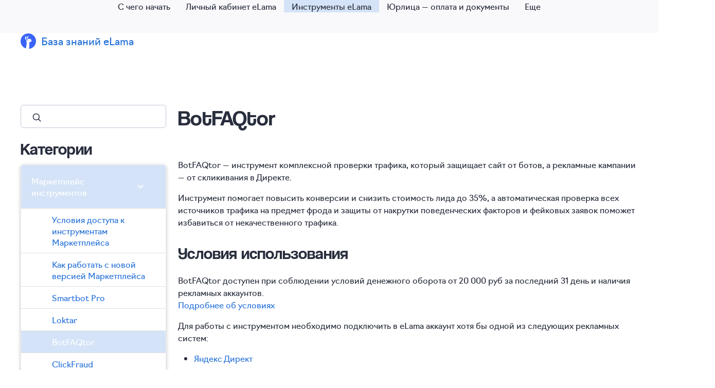

--- FILE ---
content_type: text/html; charset=UTF-8
request_url: https://elama_ru.usedocs.com/article/51518
body_size: 93768
content:
<!DOCTYPE html>
<html lang="en">
<head>
    <meta charset="utf-8">
                    <meta http-equiv="Content-type" content="text/html; charset=UTF-8">
    <meta http-equiv="X-UA-Compatible" content="IE=edge">
    <title>BotFAQtor</title>
    <link rel="icon" href="https://elama_ru.usedocs.com/images/usedesk_logo_round.png" type="image/ico">
    <!-- Import Google Icon Font -->
    <link href="https://elama_ru.usedocs.com/css/material_icons.css" rel="stylesheet">
    <!-- Import materialize.css -->
    <link href="https://elama_ru.usedocs.com/css/materialize.min.css" rel="stylesheet" media="screen,projection"/>
    <!-- Import style.css -->
    <link href="https://elama_ru.usedocs.com/css/styles.css" rel="stylesheet" media="screen,projection"/>
    <!-- Let browser know website is optimized for mobile -->
    <meta name="viewport" content="width=device-width, initial-scale=1.0"/>
    <meta name="_csrf_token" content="SSydysxSg5lQVBkeJn6R2mlVzJcWl1Qpd81o1Kt4"/>
    <meta name="description" content=""/>
    <meta name="robots" content="noodp"/>
    <meta name="keywords" content=""/>
    <link rel="canonical" href=""/>

            <link rel="icon" href="https://elama.ru/favicon.ico" type="image/ico">
<!-- verification -->
<meta name="yandex-verification" content="2b4636e955dbac42" />
<meta name="google-site-verification" content="lcroMcrpO-Snkytm3GoDWEuFCvHmJp25tRTkGjf_x1E" />

<style>
    #nav-mobile,h1,h2,h3,h4,h5,li,p{color:var(--color-black20)}h1,h4{line-height:50px;margin-top:80px;margin-bottom:30px}h1,h2,h3,h4,h5,li,p{font-style:normal}h5,li,p{line-height:24px}.article-content>h1{margin-top:0}@font-face{font-family:coolvetica;src:local("Coolvetica 400"),url("https://elama.ru/info/build/assets/fonts/coolvetica/coolvetica_400.woff2") format("woff2"),url("https://elama.ru/info/build/assets/fonts/coolvetica/coolvetica_400.woff") format("woff");font-display:swap;font-weight:400;font-style:normal}@font-face{font-family:Navigo;font-weight:400;font-style:normal;src:local("Navigo-Regular"),url("https://elama.ru/info/build/assets/fonts/navigo/Navigo.woff2") format("woff2"),url("https://elama.ru/info/build/assets/fonts/navigo/Navigo.woff") format("woff");font-display:swap}:root{--font-primary:"coolvetica",Arial,Helvetica,sans-serif;--font-headers:"Navigo",Arial,Helvetica,sans-serif;--color-black20:#292E3D;--color-black60:#858fad;--color-grey:#f9f9fb}body{height:100vh;flex-direction:column}img{border:1px solid #e0e3eb;border-radius:10px;margin-top:20px;margin-bottom:40px}p img{margin-bottom:24px;}p img:last-child{margin-bottom:8px;}strong{font-weight:900}h1,h2,h3,li,p{font-weight:400}.container{max-width:540px;margin-right:auto!important;margin-left:auto!important;padding:0}.row{position:relative}h1,h2,h3,h4,p{letter-spacing:0;word-break:normal}h2,h3,table{margin-bottom:20px}h1,h2,h3,h4,h5{font-family:var(--font-primary)}body,li,nav .brand-logo,p{font-family:var(--font-headers)}h1{font-size:42px !important;}h2{font-size:32px !important;line-height:42px !important;}h3{margin-top:25px;font-size:24px!important;line-height:30px}h4{font-size:20px!important;margin-top:25px;margin-bottom:20px;line-height:28px;}h5,h6{font-size:16px!important;}#nav-mobile li a,li,p{font-size:16px}#nav-mobile .dropdown-content{width:300px!important}TD,TH{padding:5px 10px;border:1px solid #e0e3eb;vertical-align:top}#nav-mobile,.card,.footer-items,.main-form,body{display:flex}.card-action,.card-title,.footer-items,h1,h2,h3,h4,p{text-align:left}nav{background-color:var(--color-grey)!important;box-shadow:none}nav.side-search{background-color:#fff!important}#nav-mobile{float:none!important;justify-content:center}#nav-mobile li.active a{background-color:#d4e3f7!important}nav .brand-logo{z-index:1;top:65px;color:#2671d8!important;font-size:24px;line-height:29px;margin-left:40px}nav .brand-logo::before{content:url("data:image/svg+xml,%3Csvg width='30' height='30' viewBox='0 0 30 30' fill='none' xmlns='http://www.w3.org/2000/svg'%3E%3Cpath d='M14.1024 14.2105C13.6741 14.2105 13.3259 13.8615 13.3259 13.432C13.3259 13.0025 13.6741 12.6534 14.1024 12.6534C14.5308 12.6534 14.879 13.0025 14.879 13.432C14.879 13.8615 14.5308 14.2105 14.1024 14.2105ZM30 15.0395C30 22.8211 24.1047 29.2228 16.549 30C16.5109 29.9877 16.2715 29.8882 16.3803 29.336C16.3803 29.336 16.9909 25.6736 16.9855 23.5929C16.9801 21.5121 16.8672 19.2978 16.772 18.646C16.7543 18.5274 16.7325 18.417 16.7121 18.312C16.6183 17.8416 16.5544 17.5225 17.1133 17.4052C17.796 17.2634 19.6999 16.6417 20.4887 15.6981C21.2788 14.7546 21.4923 13.4292 21.0517 12.6766C20.83 12.2989 20.3568 12.2566 19.9393 12.2198C19.5258 12.183 19.1668 12.1516 19.16 11.8039C19.1478 11.2231 19.7747 11.3812 20.0848 11.459C20.1473 11.4753 20.1976 11.4876 20.2262 11.4903C20.3731 11.5026 20.2969 11.0199 19.5721 10.7636C18.8472 10.5072 16.4782 10.499 14.2371 10.9504C11.9959 11.4003 11.592 12.7434 11.369 13.5424C11.1759 14.2323 11.4016 15.3518 11.5118 15.8972C11.5295 15.9831 11.5431 16.0554 11.5526 16.1085C11.6831 16.8462 12.053 19.9386 10.9148 25.7581C10.8862 25.9067 10.8577 26.0472 10.8318 26.1822C10.4048 28.3665 10.311 28.8547 10.0662 29.1151C9.96691 29.1764 9.79828 29.1478 9.79828 29.1478C9.79828 29.1478 9.80916 29.1533 9.82956 29.1614C4.09202 27.0494 0 21.523 0 15.0395C0 6.73302 6.71532 0 15 0C23.2847 0 30 6.73302 30 15.0395ZM11.1895 9.35233C11.1732 9.27461 11.1568 9.19825 11.1419 9.1219C11.0766 8.80556 11.0576 8.37878 11.0358 7.93155C10.9841 6.80665 10.9257 5.54813 10.1315 5.57268C9.02312 5.60813 8.68178 8.3447 9.00816 10.0341C9.00816 10.0341 9.25975 12.4652 10.7149 11.9021C11.6478 11.5394 11.4098 10.405 11.1895 9.35233ZM14.4968 5.13226C13.5449 4.81865 12.6772 7.27025 12.5916 7.997C12.5875 8.03245 12.5834 8.0679 12.578 8.10608C12.4869 8.85192 12.3359 10.0914 13.4864 10.1214C14.4574 10.1459 14.5376 9.28279 14.6056 8.55195C14.6219 8.37333 14.6383 8.20289 14.6655 8.05427C14.6886 7.93292 14.7239 7.78157 14.7647 7.61385C14.9742 6.73984 15.2951 5.39405 14.4968 5.13226Z' fill='%233A64F8'/%3E%3C/svg%3E");width:30px;height:30px;position:absolute;left:-40px}nav .dropdown-content{background-color:var(--color-grey)!important}form.main-form{align-items:center!important}#search,.main-form>input{border:1px solid #edeff3!important;height:45px!important;padding-left:40px!important;border-radius:5px!important;width:380px!important;text-indent:10px!important;background-image:url("data:image/svg+xml,%3Csvg width='20' height='20' viewBox='0 0 20 20' fill='none' xmlns='http://www.w3.org/2000/svg'%3E%3Cpath d='M14.0625 14.0625L17.8125 17.8125' stroke='%23292E3D' stroke-width='1.5' stroke-linecap='round' stroke-linejoin='round'/%3E%3Cpath d='M9.375 15.3125C12.6542 15.3125 15.3125 12.6542 15.3125 9.375C15.3125 6.09581 12.6542 3.4375 9.375 3.4375C6.09581 3.4375 3.4375 6.09581 3.4375 9.375C3.4375 12.6542 6.09581 15.3125 9.375 15.3125Z' stroke='%23292E3D' stroke-width='1.5' stroke-linecap='round' stroke-linejoin='round'/%3E%3C/svg%3E%0A")!important;background-repeat:no-repeat!important;background-position:20px 13px!important;transition:border-color .2s linear,box-shadow .2s linear,background-color .2s linear!important}ul#nav-mobile li{white-space:nowrap}.main-form{justify-content:flex-end;margin:0;width:100%}.main-form>input{border:1px solid #c2c7d6!important;height:48px!important;border-radius:5px}#search:focus,.main-form input:focus{border:1px solid #05f;border-bottom:1px solid #05f!important;background-image:none;box-shadow:none!important}.main-form button[type=submit]{width:80px!important;height:50px!important;text-transform:none;background-color:#3a64f8!important;border-radius:5px;box-shadow:none!important;margin-left:10px!important;padding:0;min-width:100px}.nav-wrapper .material-icons{display:none!important}.row.flex{gap:15px;margin:0}.row.flex .col{margin:0;padding:0;width:410px;height:190px}.card{padding:30px!important;flex-direction:column;justify-content:space-between;margin:0!important;border-radius:10px;box-shadow:0 4px 4px 0 rgb(34 76 182 / 15%)}.card-action,.card-content{padding:0!important}.card-title{font-size:20px!important;line-height:32px;margin-bottom:8px;min-height:auto!important}.card-action a,.card-content>div>p,.footer-copyright{font-size:14px;line-height:20px}.card-content>div>p{text-align:left;font-weight:400;color:var(--color-black60)!important}.card-action{position:initial!important;border-top:none!important}.card-action a{color:#2671d9;text-transform:none!important}.collection.with-header{margin-top:80px;border-radius:5px;border:1px solid #edeff3}.collection-header{border-bottom:none!important;font-weight:500}.collection .collection-item{flex-direction:row;padding:20px;gap:10px;color:#858fad;padding-left:20px!important}.collection .collection-item.active{background-color:#d4e3f7;color:#292e3d!important}.popular-articles,.sticky-sidebar>.side-search{margin:0!important}.popular-articles li{font-size:16px;line-height:24px;color:#2671d9}footer{margin-top:auto}.footer-wrapper{display:flex;margin-top:150px;justify-content:space-between;padding-bottom:70px}.footer-logo svg{width:50px;height:50px}.footer-items{gap:50px}.footer-phone{color:#1d1d39}.footer-phone:active,.footer-phone:hover{color:#38c4ff}.footer-copyright,.footer-location{color:#828282}.article-content,.sticky-sidebar,nav.side-search{margin-top:120px!important}.sticky-sidebar>.collection-header{margin-top:20px!important}.sticky-sidebar>.collection.with-header{margin-top:10px!important}.sticky-sidebar input#search,nav.side-search input#search{width:100%!important;border:1px solid #c2c7d6!important}.input-field input#search{margin-bottom:0;width:100%}nav.side-search .input-field{max-width:382px}nav.side-search button[type=reset] .material-icons{display:unset!important}@media (max-width:320px){.container>form.main-form{display:block;width:100%!important}#search,.main-form>input{width:100%!important}.main-form button[type=submit]{display:none!important}.article-content,.sticky-sidebar,nav.side-search{margin-top:30px!important}.sticky-sidebar>.collection-header{margin-top:40px!important}}@media (max-width:1279px){.row.flex{gap:11px}.row.flex .col{width:299px;height:211px}}@media (max-width:999px){.row.flex{gap:16px}.row.flex .col{width:356px}section>.container>h2{font-size:36px;line-height:42px}nav .brand-logo{top:15px;left:130px}.main-form{position:absolute;top:10px;right:15px}.main-form>input{background-color:#fff;width:235px}.footer-wrapper{flex-direction:column}}@media (max-width:767px){nav .brand-logo{top:10px;margin-left:35px}section>.container>h4{font-size:24px;line-height:30px}.main-form{position:static;margin-top:30px}#search{width:100%}.footer-wrapper{flex-direction:column;margin-top:80px;align-items:center}.footer-items{flex-direction:column;text-align:center}.footer-copyright{margin-top:35px}.article-content,.sticky-sidebar,nav.side-search{margin-top:80px!important}}@media (min-width:768px){.container{padding-right:20px;padding-left:20px;width:100%;max-width:100%}}@media (max-width:768px){#search,.main-form>input{width:unset!important}}@media (min-width:1200px){.container{padding-right:40px;padding-left:40px}}@media (min-width:1000px){.container{width:100%;max-width:1000px}}@media (min-width:1280px){.container{padding-right:40px;padding-left:40px;width:100%;max-width:1340px}}
</style>
<!-- Google Tag Manager -->
<script>(function(w,d,s,l,i){w[l]=w[l]||[];w[l].push({'gtm.start':
        new Date().getTime(),event:'gtm.js'});var f=d.getElementsByTagName(s)[0],
    j=d.createElement(s),dl=l!='dataLayer'?'&l='+l:'';j.async=true;j.src=
    'https://www.googletagmanager.com/gtm.js?id='+i+dl;f.parentNode.insertBefore(j,f);
})(window,document,'script','dataLayer','GTM-WGXZ7M');</script>
<!-- End Google Tag Manager -->

        <style>
            a {
                                     color: #2671d9;
                                
            }

            .collection-item {
                                     color: #2671d9  !important;
            
            }

            nav a {
                                     color: #292e3d  !important;
            
            }

                            nav .dropdown-content {
                background-color: #f9f9fb;
            }

            nav .dropdown-content li:hover, nav .dropdown-content li.active {
                background-color: rgba(0, 0, 0, 0.1);
            }

                        a[name] {
                color: inherit;
            }

                            a[href^='#'] {
                color: #2671d9;
            }
                    </style>
                    <link href="https://elama_ru.usedocs.com/css/redesign.css" rel="stylesheet" media="screen,projection"/>
                    </head>
<body style="">

    <nav style="background-color: #f9f9fb">
        <div class="nav-wrapper">
            <div class="container" id='menu-container'>
                <a href="/" class="brand-logo">
                                            База знаний eLama
                                    </a>

                <ul id="nav-mobile" class="right hide-on-med-and-down">
                    
                                            <li class="menu-element menu-4684 "
                            data-id="4684">
                            <a href="/collection/4684">С чего начать</a>
                        </li>
                                            <li class="menu-element menu-4711 "
                            data-id="4711">
                            <a href="/collection/4711">Личный кабинет eLama</a>
                        </li>
                                            <li class="menu-element menu-4715 active"
                            data-id="4715">
                            <a href="/collection/4715">Инструменты eLama</a>
                        </li>
                                            <li class="menu-element menu-4712 "
                            data-id="4712">
                            <a href="/collection/4712">Юрлица — оплата и документы</a>
                        </li>
                                            <li class="menu-element menu-4833 "
                            data-id="4833">
                            <a href="/collection/4833">Физлица — оплата и документы</a>
                        </li>
                                            <li class="menu-element menu-4713 "
                            data-id="4713">
                            <a href="/collection/4713">Партнерская программа</a>
                        </li>
                                            <li class="menu-element menu-7972 "
                            data-id="7972">
                            <a href="/collection/7972">Программа лояльности для самостоятельных клиентов</a>
                        </li>
                                            <li class="menu-element menu-4714 "
                            data-id="4714">
                            <a href="/collection/4714">Рекламные системы</a>
                        </li>
                                            <li class="menu-element menu-5730 "
                            data-id="5730">
                            <a href="/collection/5730">Биржа рекламных услуг</a>
                        </li>
                                            <li class="menu-element menu-8049 "
                            data-id="8049">
                            <a href="/collection/8049">Реферальная программа</a>
                        </li>
                                            <li class="menu-element menu-8114 "
                            data-id="8114">
                            <a href="/collection/8114">Услуга по сопровождению партнерского кабинета</a>
                        </li>
                    
                    <li><a class="dropdown-button" href="#!" data-activates="menu-dropdown">Еще<i
                                class="material-icons right">arrow_drop_down</i></a>
                        <ul id="menu-dropdown" class="dropdown-content" style="min-width: 200px;">
                                                                                        <li class="menu-4684 "
                                    data-id="4684">
                                    <a href="/collection/4684">С чего начать</a>
                                </li>
                                                            <li class="menu-4711 "
                                    data-id="4711">
                                    <a href="/collection/4711">Личный кабинет eLama</a>
                                </li>
                                                            <li class="menu-4715 active"
                                    data-id="4715">
                                    <a href="/collection/4715">Инструменты eLama</a>
                                </li>
                                                            <li class="menu-4712 "
                                    data-id="4712">
                                    <a href="/collection/4712">Юрлица — оплата и документы</a>
                                </li>
                                                            <li class="menu-4833 "
                                    data-id="4833">
                                    <a href="/collection/4833">Физлица — оплата и документы</a>
                                </li>
                                                            <li class="menu-4713 "
                                    data-id="4713">
                                    <a href="/collection/4713">Партнерская программа</a>
                                </li>
                                                            <li class="menu-7972 "
                                    data-id="7972">
                                    <a href="/collection/7972">Программа лояльности для самостоятельных клиентов</a>
                                </li>
                                                            <li class="menu-4714 "
                                    data-id="4714">
                                    <a href="/collection/4714">Рекламные системы</a>
                                </li>
                                                            <li class="menu-5730 "
                                    data-id="5730">
                                    <a href="/collection/5730">Биржа рекламных услуг</a>
                                </li>
                                                            <li class="menu-8049 "
                                    data-id="8049">
                                    <a href="/collection/8049">Реферальная программа</a>
                                </li>
                                                            <li class="menu-8114 "
                                    data-id="8114">
                                    <a href="/collection/8114">Услуга по сопровождению партнерского кабинета</a>
                                </li>
                                                    </ul>
                    </li>
                </ul>
            </div>
        </div>
    </nav>

        <section>
        <div class="container">
            <div class="row">
                <div class="col s12 m3 l3 sticky-sidebar ">
    <nav
        class="side-search"
        style="background-color: #f9f9fb">
        <div class="nav-wrapper">
            <form method="GET" action="/search">
                <div class="input-field">
                    <input name="query" id="search" type="search" required>
                    <label for="search"><i class="material-icons">search</i></label>
                    <button type="reset"><i class="material-icons">close</i></button>
                </div>
            </form>
        </div>
    </nav>

            <h2 class="collection-header">Категории</h2>
        <ul class="collapsible collection with-header">
                            <li>
                    <div
                        class="collapsible-header collection-item active ">
                        <span>Маркетплейс инструментов</span>
                        <i class="material-icons">chevron_right</i>
                    </div>
                    <ul
                        class="collapsible-body"
                        style="display: block; ">
                                                                                                                                                                                                                                                                                                                                                                                                                                                                        <li class="collection-item  ">
                                        <a href="/article/60541">Условия доступа к инструментам Маркетплейса</a>
                                    </li>
                                                                                                                                                                                    <li class="collection-item  ">
                                        <a href="/article/80999">Как работать с новой версией Маркетплейса</a>
                                    </li>
                                                                                                                                                                                    <li class="collection-item  ">
                                        <a href="/article/51513">Smartbot Pro</a>
                                    </li>
                                                                                                                                                                                    <li class="collection-item  ">
                                        <a href="/article/51517">Loktar</a>
                                    </li>
                                                                                                                                                                                    <li class="collection-item active ">
                                        <a href="/article/51518">BotFAQtor</a>
                                    </li>
                                                                                                                                                                                    <li class="collection-item  ">
                                        <a href="/article/51531">​ClickFraud</a>
                                    </li>
                                                                                                                                                                                    <li class="collection-item  ">
                                        <a href="/article/53912">SUPA</a>
                                    </li>
                                                                                                                                                                                    <li class="collection-item  ">
                                        <a href="/article/55853">DyCont</a>
                                    </li>
                                                                                                                                                                                    <li class="collection-item  ">
                                        <a href="/article/54418">ROMI center</a>
                                    </li>
                                                                                                                                                                                    <li class="collection-item  ">
                                        <a href="/article/55251">BorisBot</a>
                                    </li>
                                                                                                                                                                                    <li class="collection-item  ">
                                        <a href="/article/55743">SpyWords</a>
                                    </li>
                                                                                                                                                                                    <li class="collection-item  ">
                                        <a href="/article/56123">Matomba</a>
                                    </li>
                                                                                                                                                                                    <li class="collection-item  ">
                                        <a href="/article/56186">SMMplanner</a>
                                    </li>
                                                                                                                                                                                    <li class="collection-item  ">
                                        <a href="/article/56553">Envybox</a>
                                    </li>
                                                                                                                                                                                    <li class="collection-item  ">
                                        <a href="/article/57080">AmberData DMP</a>
                                    </li>
                                                                                                                                                                                    <li class="collection-item  ">
                                        <a href="/article/57722">Андата</a>
                                    </li>
                                                                                                                                                                                                                                                                                                    <li class="collection-item  ">
                                        <a href="/article/58542">JagaJam</a>
                                    </li>
                                                                                                                                                                                    <li class="collection-item  ">
                                        <a href="/article/60577">JetStat</a>
                                    </li>
                                                                                                                                                                                    <li class="collection-item  ">
                                        <a href="/article/59682">CopyMonkey</a>
                                    </li>
                                                                                                                                                                                    <li class="collection-item  ">
                                        <a href="/article/60934">TextMark</a>
                                    </li>
                                                                                                                                                                                    <li class="collection-item  ">
                                        <a href="/article/60925">Craftum</a>
                                    </li>
                                                                                                                                                                                    <li class="collection-item  ">
                                        <a href="/article/60905">​Daily Grow</a>
                                    </li>
                                                                                                                                                                                    <li class="collection-item  ">
                                        <a href="/article/61749">SmartWidgets</a>
                                    </li>
                                                                                                                                                                                    <li class="collection-item  ">
                                        <a href="/article/63776">Calltracking.ru</a>
                                    </li>
                                                                                                                                                                                    <li class="collection-item  ">
                                        <a href="/article/64343">LiveTex </a>
                                    </li>
                                                                                                                                                                                                                                                                                                    <li class="collection-item  ">
                                        <a href="/article/66250">Keys.so</a>
                                    </li>
                                                                                                                                                                                    <li class="collection-item  ">
                                        <a href="/article/66268">First Data</a>
                                    </li>
                                                                                                                                                                                    <li class="collection-item  ">
                                        <a href="/article/66619">Telemetr</a>
                                    </li>
                                                                                                                                                                                    <li class="collection-item  ">
                                        <a href="/article/66933">Ananas.Click</a>
                                    </li>
                                                                                                                                                                                    <li class="collection-item  ">
                                        <a href="/article/67298">Bannero</a>
                                    </li>
                                                                                                                                                                                    <li class="collection-item  ">
                                        <a href="/article/67462">Гудок</a>
                                    </li>
                                                                                                                                                                                    <li class="collection-item  ">
                                        <a href="/article/67739">Voicia</a>
                                    </li>
                                                                                                                                                                                    <li class="collection-item  ">
                                        <a href="/article/68216">KillBot </a>
                                    </li>
                                                                                                                                                                                    <li class="collection-item  ">
                                        <a href="/article/68239">Sendsay</a>
                                    </li>
                                                                                                                                                                                                                                                                                                    <li class="collection-item  ">
                                        <a href="/article/68973">Callibri</a>
                                    </li>
                                                                                                                                                                                    <li class="collection-item  ">
                                        <a href="/article/68754">UNTARGET.AI</a>
                                    </li>
                                                                                                                                                                                    <li class="collection-item  ">
                                        <a href="/article/69946">Марквиз</a>
                                    </li>
                                                                                                                                                                                                                                                                                                    <li class="collection-item  ">
                                        <a href="/article/70091">Fair.BI</a>
                                    </li>
                                                                                                                                                                                    <li class="collection-item  ">
                                        <a href="/article/70793">TgMaps</a>
                                    </li>
                                                                                                                                                                                    <li class="collection-item  ">
                                        <a href="/article/71094">Teletype App </a>
                                    </li>
                                                                                                                                                                                    <li class="collection-item  ">
                                        <a href="/article/73027">Goodkey</a>
                                    </li>
                                                                                                                                                                                    <li class="collection-item  ">
                                        <a href="/article/74478">Chotam</a>
                                    </li>
                                                                                                                                                                                    <li class="collection-item  ">
                                        <a href="/article/74836">SalesFinder</a>
                                    </li>
                                                                                                                                                                                                                                                                                                    <li class="collection-item  ">
                                        <a href="/article/75386">Webjack</a>
                                    </li>
                                                                                                                                                                                    <li class="collection-item  ">
                                        <a href="/article/75567">Mplays</a>
                                    </li>
                                                                                                                                                                                    <li class="collection-item  ">
                                        <a href="/article/75944">Domino CRM</a>
                                    </li>
                                                                                                                                                                                    <li class="collection-item  ">
                                        <a href="/article/75945">Text.ru </a>
                                    </li>
                                                                                                                                                                                    <li class="collection-item  ">
                                        <a href="/article/75990">НейроШтат</a>
                                    </li>
                                                                                                                                                                                    <li class="collection-item  ">
                                        <a href="/article/76516">Varioqub</a>
                                    </li>
                                                                                                                                                                                    <li class="collection-item  ">
                                        <a href="/article/76517">LabelUp</a>
                                    </li>
                                                                                                                                                                                    <li class="collection-item  ">
                                        <a href="/article/76732">Слухи</a>
                                    </li>
                                                                                                                                                                                    <li class="collection-item  ">
                                        <a href="/article/78026">AI-UP</a>
                                    </li>
                                                                                                                                                                                    <li class="collection-item  ">
                                        <a href="/article/78046">ReviewLab</a>
                                    </li>
                                                                                                                                                                                    <li class="collection-item  ">
                                        <a href="/article/78156">Oblako.ai</a>
                                    </li>
                                                                                                                                                                                    <li class="collection-item  ">
                                        <a href="/article/78172">RocketFeed</a>
                                    </li>
                                                                                                                                                                                    <li class="collection-item  ">
                                        <a href="/article/78501">AICAP Predict</a>
                                    </li>
                                                                                                                                                                                    <li class="collection-item  ">
                                        <a href="/article/78226">Seller GPT </a>
                                    </li>
                                                                                                                                                                                    <li class="collection-item  ">
                                        <a href="/article/78273">Roistat </a>
                                    </li>
                                                                                                                                                                                    <li class="collection-item  ">
                                        <a href="/article/78914">Экспекто</a>
                                    </li>
                                                                                                                                                                                    <li class="collection-item  ">
                                        <a href="/article/79428">TelegApp </a>
                                    </li>
                                                                                                                                                                                    <li class="collection-item  ">
                                        <a href="/article/79683">Пиксель Тулс</a>
                                    </li>
                                                                                                                                                                                    <li class="collection-item  ">
                                        <a href="/article/79394">PostMyPost</a>
                                    </li>
                                                                                                                                                                                    <li class="collection-item  ">
                                        <a href="/article/78987">BigData</a>
                                    </li>
                                                                                                                                                                                    <li class="collection-item  ">
                                        <a href="/article/80095">Api Monster</a>
                                    </li>
                                                                                                                                                                                    <li class="collection-item  ">
                                        <a href="/article/80455">SplitTest</a>
                                    </li>
                                                                                                                                                                                    <li class="collection-item  ">
                                        <a href="/article/80733">EmailMaker</a>
                                    </li>
                                                                                                                                                                                    <li class="collection-item  ">
                                        <a href="/article/80890">Botpot</a>
                                    </li>
                                                                                                                                                                                    <li class="collection-item  ">
                                        <a href="/article/80899">Storeido</a>
                                    </li>
                                                                                                                                                                                    <li class="collection-item  ">
                                        <a href="/article/80905">Botica</a>
                                    </li>
                                                                                                                                                                                    <li class="collection-item  ">
                                        <a href="/article/80756">Teleport</a>
                                    </li>
                                                                                                        </ul>
                </li>
                            <li>
                    <div
                        class="collapsible-header collection-item  ">
                        <span>Автоправила</span>
                        <i class="material-icons">chevron_right</i>
                    </div>
                    <ul
                        class="collapsible-body"
                        style=" ">
                                                                                                                        <li class="collection-item  ">
                                        <a href="/article/49874">Что такое автоправила</a>
                                    </li>
                                                                                                                                                                                                                                                                                                    <li class="collection-item  ">
                                        <a href="/article/50510">Как редактировать, останавливать и заново запускать настроенные автоправила</a>
                                    </li>
                                                                                                                                                                                    <li class="collection-item  ">
                                        <a href="/article/50518">Автоправила: настройка уведомлений</a>
                                    </li>
                                                                                                                                                                                    <li class="collection-item  ">
                                        <a href="/article/49875">Отчеты по автоправилам</a>
                                    </li>
                                                                                                                                                                                    <li class="collection-item  ">
                                        <a href="/article/49876">Автоправило «Следить за недельным бюджетом для автостратегии «Максимум конверсий»</a>
                                    </li>
                                                                                                                                                                                    <li class="collection-item  ">
                                        <a href="/article/49877">Автоправило «Следить за количеством конверсий для работы автостратегий»</a>
                                    </li>
                                                                                                                                                                                    <li class="collection-item  ">
                                        <a href="/article/49878">Автоправило «Удалять неэффективные запросы и добавлять эффективные»</a>
                                    </li>
                                                                                                                                                                                    <li class="collection-item  ">
                                        <a href="/article/50511">Автоправило «Отслеживать резкие изменения показателей»</a>
                                    </li>
                                                                                                                                                                                    <li class="collection-item  ">
                                        <a href="/article/50513">Автоправило «Запрещать показ рекламы на неэффективных площадках»</a>
                                    </li>
                                                                                                                                                                                    <li class="collection-item  ">
                                        <a href="/article/58030">Автоправило «Сообщить о смене статуса кампании»</a>
                                    </li>
                                                                                                                                                                                                                                                                                                    <li class="collection-item  ">
                                        <a href="/article/62008">Автоправило &quot;Следить за откруткой рекламы&quot;</a>
                                    </li>
                                                                                                                                                                                                                                                                                                    <li class="collection-item  ">
                                        <a href="/article/62139">Автоправило «Предупредить о низком балансе аккаунта»</a>
                                    </li>
                                                                                                                                                                                    <li class="collection-item  ">
                                        <a href="/article/58397">Автоправило «Пополнить баланс кампании»</a>
                                    </li>
                                                                                                                                                                                    <li class="collection-item  ">
                                        <a href="/article/58398">Автоправило «Ограничить дневной бюджет кампании»</a>
                                    </li>
                                                                                                                                                                                    <li class="collection-item  ">
                                        <a href="/article/59134">Автоправило «Оптимизировать ставку кампании»</a>
                                    </li>
                                                                                                                                                                                    <li class="collection-item  ">
                                        <a href="/article/62136">Автоправило «Следить за KPI»</a>
                                    </li>
                                                                                                                                                                                    <li class="collection-item  ">
                                        <a href="/article/59137">Автоправило «Запустить и остановить кампанию по расписанию»</a>
                                    </li>
                                                                                                                                                                                    <li class="collection-item  ">
                                        <a href="/article/53512">Автоправила: возможные ошибки и как их исправить</a>
                                    </li>
                                                                                                        </ul>
                </li>
                            <li>
                    <div
                        class="collapsible-header collection-item  ">
                        <span>Автопополнение</span>
                        <i class="material-icons">chevron_right</i>
                    </div>
                    <ul
                        class="collapsible-body"
                        style=" ">
                                                                                                                        <li class="collection-item  ">
                                        <a href="/article/45114">Как настроить автопополнение</a>
                                    </li>
                                                                                                                                                                                                                        </ul>
                </li>
                            <li>
                    <div
                        class="collapsible-header collection-item  ">
                        <span>TG Настрой</span>
                        <i class="material-icons">chevron_right</i>
                    </div>
                    <ul
                        class="collapsible-body"
                        style=" ">
                                                                                                                        <li class="collection-item  ">
                                        <a href="/article/77760">TG Настрой</a>
                                    </li>
                                                                                                                                                                                    <li class="collection-item  ">
                                        <a href="/article/80793">События TG Настрой</a>
                                    </li>
                                                                                                        </ul>
                </li>
                            <li>
                    <div
                        class="collapsible-header collection-item  ">
                        <span>Статистика и мониторинг</span>
                        <i class="material-icons">chevron_right</i>
                    </div>
                    <ul
                        class="collapsible-body"
                        style=" ">
                                                                                                                        <li class="collection-item  ">
                                        <a href="/article/78101">Статистика</a>
                                    </li>
                                                                                                                                                                                                                                                                                                    <li class="collection-item  ">
                                        <a href="/article/78141">Как подключить Метрику к eLama</a>
                                    </li>
                                                                                                                                                                                    <li class="collection-item  ">
                                        <a href="/article/56640">Особенности счетчика Google Analytics 4 и инструкция по подключению к eLama</a>
                                    </li>
                                                                                                                                                                                    <li class="collection-item  ">
                                        <a href="/article/45181">Почему в eLama нет данных о конверсиях из систем рекламы и аналитики</a>
                                    </li>
                                                                                                                                                                                    <li class="collection-item  ">
                                        <a href="/article/47717">Причины расхождения данных в статистике</a>
                                    </li>
                                                                                                                                                                                    <li class="collection-item  ">
                                        <a href="/article/48170">Какие данные рекламных систем можно посмотреть в eLama</a>
                                    </li>
                                                                                                                                                                                                                                                                                                                                                                                                                                                        </ul>
                </li>
                            <li>
                    <div
                        class="collapsible-header collection-item  ">
                        <span>Рекомендации</span>
                        <i class="material-icons">chevron_right</i>
                    </div>
                    <ul
                        class="collapsible-body"
                        style=" ">
                                                                                                                        <li class="collection-item  ">
                                        <a href="/article/45171">Рекомендации: о чем они, где их найти и как использовать</a>
                                    </li>
                                                                                                        </ul>
                </li>
                            <li>
                    <div
                        class="collapsible-header collection-item  ">
                        <span>UTM-метки</span>
                        <i class="material-icons">chevron_right</i>
                    </div>
                    <ul
                        class="collapsible-body"
                        style=" ">
                                                                                                                        <li class="collection-item  ">
                                        <a href="/article/45385">Как автоматически добавить UTM-метки в объявления Яндекс Директа</a>
                                    </li>
                                                                                                                                                                                    <li class="collection-item  ">
                                        <a href="/article/45386">Как автоматически добавить UTM-метки в объявления Google Ads</a>
                                    </li>
                                                                                                                                                                                    <li class="collection-item  ">
                                        <a href="/article/45387">Особенности формата UTM-меток eLama для Яндекс Директа</a>
                                    </li>
                                                                                                                                                                                    <li class="collection-item  ">
                                        <a href="/article/45388">Особенности формата UTM-меток eLama для Google Ads</a>
                                    </li>
                                                                                                                                                                                    <li class="collection-item  ">
                                        <a href="/article/45524">Как вручную настроить UTM-метки</a>
                                    </li>
                                                                                                        </ul>
                </li>
                            <li>
                    <div
                        class="collapsible-header collection-item  ">
                        <span>Бид-менеджер — автоматическое управление ставками</span>
                        <i class="material-icons">chevron_right</i>
                    </div>
                    <ul
                        class="collapsible-body"
                        style=" ">
                                                                                                                        <li class="collection-item  ">
                                        <a href="/article/75250">FAQ по инструменту «Автоматическое управление ставками» (бид-менеджер)</a>
                                    </li>
                                                                                                                                                                                    <li class="collection-item  ">
                                        <a href="/article/45112">Словарь терминов для настройки бид-менеджера</a>
                                    </li>
                                                                                                                                                                                    <li class="collection-item  ">
                                        <a href="/article/45117">Как настроить бид-менеджер для Яндекс Директа и Google Ads</a>
                                    </li>
                                                                                                                                                                                    <li class="collection-item  ">
                                        <a href="/article/45107">Как настроить бид-менеджер для КМС на уровне кампании</a>
                                    </li>
                                                                                                                                                                                    <li class="collection-item  ">
                                        <a href="/article/45108">Как настроить расписание показов рекламных объявлений</a>
                                    </li>
                                                                                                                                                                                    <li class="collection-item  ">
                                        <a href="/article/45109">Шаблоны бид-менеджера для Яндекс Директа</a>
                                    </li>
                                                                                                                                                                                    <li class="collection-item  ">
                                        <a href="/article/45111">Шаблоны бид-менеджера для Google Ads</a>
                                    </li>
                                                                                                                                                                                    <li class="collection-item  ">
                                        <a href="/article/45113">Как настроить бид-менеджер для ключевых фраз</a>
                                    </li>
                                                                                                                                                                                                                                                                                                                                                                                                                                                                                                                                                                        </ul>
                </li>
                            <li>
                    <div
                        class="collapsible-header collection-item  ">
                        <span>Импорт лидов из социальных сетей</span>
                        <i class="material-icons">chevron_right</i>
                    </div>
                    <ul
                        class="collapsible-body"
                        style=" ">
                                                                                                                        <li class="collection-item  ">
                                        <a href="/article/45410">Как подключить импорт лидов из ВКонтакте</a>
                                    </li>
                                                                                                                                                                                    <li class="collection-item  ">
                                        <a href="/article/45408">Настройка интервала получения лидов и темы письма</a>
                                    </li>
                                                                                                        </ul>
                </li>
                            <li>
                    <div
                        class="collapsible-header collection-item  ">
                        <span>Калькулятор искренней ставки</span>
                        <i class="material-icons">chevron_right</i>
                    </div>
                    <ul
                        class="collapsible-body"
                        style=" ">
                                                                                                                        <li class="collection-item  ">
                                        <a href="/article/45185">Как рассчитать искреннюю ставку</a>
                                    </li>
                                                                                                        </ul>
                </li>
                            <li>
                    <div
                        class="collapsible-header collection-item  ">
                        <span>Создание рекламной кампании для Google Ads</span>
                        <i class="material-icons">chevron_right</i>
                    </div>
                    <ul
                        class="collapsible-body"
                        style=" ">
                                                                                                                        <li class="collection-item  ">
                                        <a href="/article/45187">Как создать кампанию для Google Ads в eLama</a>
                                    </li>
                                                                                                                                                                                    <li class="collection-item  ">
                                        <a href="/article/45188">Шаг 1. Аудитория и семантика</a>
                                    </li>
                                                                                                                                                                                    <li class="collection-item  ">
                                        <a href="/article/45189">Шаг 2. Группировка</a>
                                    </li>
                                                                                                                                                                                    <li class="collection-item  ">
                                        <a href="/article/45190">Шаг 3. Создание объявлений</a>
                                    </li>
                                                                                                                                                                                    <li class="collection-item  ">
                                        <a href="/article/45191">Шаг 4. Бюджет и ставки</a>
                                    </li>
                                                                                                                                                                                    <li class="collection-item  ">
                                        <a href="/article/45192">Шаг 5. Экспорт</a>
                                    </li>
                                                                                                        </ul>
                </li>
                            <li>
                    <div
                        class="collapsible-header collection-item  ">
                        <span>Лингвогенератор</span>
                        <i class="material-icons">chevron_right</i>
                    </div>
                    <ul
                        class="collapsible-body"
                        style=" ">
                                                                                                                        <li class="collection-item  ">
                                        <a href="/article/45244">Какие YML-фиды поддерживает лингвогенератор</a>
                                    </li>
                                                                                                                                                                                    <li class="collection-item  ">
                                        <a href="/article/45316">Шаг 1. Начальные настройки</a>
                                    </li>
                                                                                                                                                                                    <li class="collection-item  ">
                                        <a href="/article/45246">Шаг 2. Выбор полей фида</a>
                                    </li>
                                                                                                                                                                                    <li class="collection-item  ">
                                        <a href="/article/45248">Шаг 3. Выбор товаров</a>
                                    </li>
                                                                                                                                                                                    <li class="collection-item  ">
                                        <a href="/article/45250">Шаг 4. Выбор правил генерации</a>
                                    </li>
                                                                                                                                                                                    <li class="collection-item  ">
                                        <a href="/article/45252">Шаг 5. Выбор посадочных страниц</a>
                                    </li>
                                                                                                                                                                                    <li class="collection-item  ">
                                        <a href="/article/45253">Шаг 6. Тексты и расширения</a>
                                    </li>
                                                                                                                                                                                    <li class="collection-item  ">
                                        <a href="/article/45306">Шаг 7. Запуск генерации</a>
                                    </li>
                                                                                                                                                                                    <li class="collection-item  ">
                                        <a href="/article/45319">Шаг 8. Загрузка кампаний в рекламную систему</a>
                                    </li>
                                                                                                                                                                                    <li class="collection-item  ">
                                        <a href="/article/45308">Как получить ссылку на YML-фид</a>
                                    </li>
                                                                                                        </ul>
                </li>
                            <li>
                    <div
                        class="collapsible-header collection-item  ">
                        <span>Техпартнер eLama</span>
                        <i class="material-icons">chevron_right</i>
                    </div>
                    <ul
                        class="collapsible-body"
                        style=" ">
                                                                                                                        <li class="collection-item  ">
                                        <a href="/article/52042">Как стать техпартнером eLama?</a>
                                    </li>
                                                                                                                                                                                    <li class="collection-item  ">
                                        <a href="/article/61130">План обучения</a>
                                    </li>
                                                                                                                                                                                    <li class="collection-item  ">
                                        <a href="/article/61137">Подготовка информации для статьи в help</a>
                                    </li>
                                                                                                                                                                                                                                                                                                                                        </ul>
                </li>
                    </ul>
    </div>

                <div class="col s12 m9 l9 article-content">
                                            <h1>BotFAQtor</h1>
                    
                    <p><br>BotFAQtor — инструмент комплексной проверки трафика, который защищает сайт от ботов, а рекламные кампании — от скликивания в Директе.
</p><p>Инструмент помогает повысить конверсии и снизить стоимость лида до 35%, а автоматическая проверка всех источников трафика на предмет фрода и защиты от накрутки поведенческих факторов и фейковых заявок поможет избавиться от некачественного трафика.
</p><h2>Условия использования</h2><p>BotFAQtor доступен при соблюдении условий денежного оборота от 20 000 руб за последний 31 день и наличия рекламных аккаунтов.<br><a target="_blank" class="c-link" data-stringify-link="https://help.elama.ru/article/60541" data-sk="tooltip_parent" href="https://help.elama.ru/article/60541">Подробнее об условиях</a><a href="https://help.elama.ru/article/45324"></a><a href="https://help.elama.ru/article/45324"></a>
</p><p>Для работы с инструментом необходимо подключить в eLama аккаунт хотя бы одной из следующих рекламных систем:
</p><ul>
	<li><a href="https://help.elama.ru/article/45381" target="_blank">Яндекс Директ</a></li>
</ul><div>
	<p>Пользователи eLama могут подключить <a href="https://botfaqtor.ru/blog/docs-category/antibot/" title="https://botfaqtor.ru/blog/docs-category/antibot/">Антибот</a> и <a href="https://botfaqtor.ru/blog/docs-category/yandex/" title="https://botfaqtor.ru/blog/docs-category/yandex/">Защиту Яндекс Директа</a>.
	</p>
	<p>Остальные функции BotFAQtor доступны при покупке платного тарифа eLama+ в BotFAQtor:
	</p>
</div><div>
	<ul>
		<li><a href="https://botfaqtor.ru/blog/docs-category/google-ads/" title="https://botfaqtor.ru/blog/docs-category/google-ads/" target="_blank">Защита Google Ads</a></li>
		<li><a href="https://botfaqtor.ru/blog/docs-category/vk/" title="https://botfaqtor.ru/blog/docs-category/vk/" target="_blank">Защита VK Рекламы</a></li>
		<li><a href="https://botfaqtor.ru/blog/docs-category/captcha/" title="https://botfaqtor.ru/blog/docs-category/captcha/" target="_blank">Умная капча</a></li>
		<li><a href="https://botfaqtor.ru/blog/docs/hard-target/" title="https://botfaqtor.ru/blog/docs/hard-target/" target="_blank">Hard Target</a></li>
		<li><a href="https://botfaqtor.ru/media-target/" target="_blank">Медиа Таргет<br></a> </li>
	</ul>
</div><p>Чтобы подключить платный тариф, свяжитесь со Службой Заботы <a href="https://help.elama.ru/article/45404" title="https://help.elama.ru/article/45404">любым удобным способом</a>.
</p><p style="color: rgb(0, 0, 0); background-color: rgb(203, 229, 245); text-decoration: none; text-align: left; padding: 10px; --darkreader-inline-color: #e8e6e3; --darkreader-inline-bgcolor: #2a2d2f;" data-darkreader-inline-color="" data-darkreader-inline-bgcolor="">Первого числа каждого месяца ваша авторизация в инструменте партнера сбрасывается. Для ее обновления зайдите в начале месяца в инструмент и авторизуйтесь заново.
</p><h2>Подключение инструмента</h2><p>1. В кабинете eLama перейдите в раздел <a href="https://new.elama.ru/tools-external?_ga=2.37491616.1075908221.1716912098-183618084.1709565775&amp;_gl=1*80y1up*_ga*MTYwMzMxNzU0LjE3MjY2NjYxMzU.*_ga_EDTXBHP5BR*MTcyNzcyODIyNy40OC4xLjE3Mjc3MzE0ODguNTIuMC4w" title=""><u data-redactor-tag="u">«Маркетплейс инструментов»</u></a>.
</p><p>2. Наведите мышкой на карточку с инструментом. На ней появятся 2 кнопки: «Использовать бесплатно» и «Подробнее про инструмент»
</p><p><img src="https://secure.usedesk.ru/upload/gimages/163147/2024_06_26/tC8ijypTqd8A.png" width="515" height="282" style="width: 515px; height: 282px;" rel="width: 515px; height: 282px;" data-verified="redactor">
</p><p>Чтобы сразу начать использовать инструмент, нажмите «Использовать бесплатно».
</p><p>Чтобы узнать о BotFAQtor больше, нажмите «Подробнее про инструмент». Тогда вы перейдете на страницу с информацией об инструменте: его возможностях и ограничениях. Нажмите «Использовать бесплатно», чтобы подключить инструмент.
</p><p>3. Согласитесь на передачу персональных данных BotFAQtor. Это нужно для создания личного кабинета на сайте инструмента и авторизации в нем.<br>
</p><p><img src="https://secure.usedesk.ru/upload/gimages/163147/2024_01_10/o68Nb8v8nRfR.png" width="635" height="512" style="width: 635px; height: 512px;" rel="width: 635px; height: 512px;" data-verified="redactor">
</p><p>4. Когда вы согласитесь на передачу данных, вы попадете на сайт BotFAQtor и автоматически авторизуетесь через ваш аккаунт eLama.
</p><h2>Авторизация через аккаунт eLama</h2><h3>В кабинете eLama</h3><ol>
	<li>Перейдите в раздел <a href="https://new.elama.ru/tools-external?_ga=2.37491616.1075908221.1716912098-183618084.1709565775&amp;_gl=1*1uv78qb*_ga*MTQ3NzgwNzIwLjE3MjM0NDQyMDg.*_ga_EDTXBHP5BR*MTcyNTM2MTIzMy42OS4xLjE3MjUzNjE5MjguNjAuMC4w" title=""><u data-redactor-tag="u">«Маркетплейс инструментов»</u></a></li>
	<li>Наведите мышкой на карточку с инструментом BotFaqtor</li>
	<li>Нажмите на кнопку «Использовать бесплатно».</li>
</ol><h3>На сайте BotFaqtor</h3><ol>
	<li>Перейдите на сайте <a href="https://botfaqtor.ru/register">на страницу авторизации</a> </li>
	<li>Нажмите кнопку «Авторизоваться через eLama» </li>
	<li>Введите логин и пароль от личного кабинета eLama (если в текущем браузере вы не авторизованы в аккаунте eLama).</li>
</ol><p>Если вы не подтвердите авторизацию в инструменте первого числа нового месяца, все ваши активные проекты остановятся через несколько дней, но не удалятся.
</p><p>Авторизацию можно подтвердить и позже, но после остановки проектов их нужно вручную запустить заново: нажать кнопку «Включить» или аналогичную, а не создавать и настраивать всё сначала.
</p><h2>Начало работы в BotFAQtor</h2><p>Укажите название сайта и ссылку на него. Нажмите "Создать счетчик"<br>
</p><p><img src="https://secure.usedesk.ru/upload/gimages/163147/2024_06_26/9oY2ZFk4yKdJ.png" data-verified="redactor"><br>Обратите внимание, что вы должны иметь доступ к коду сайта. Страницы социальных сетей и youtube-каналы добавить нельзя.
</p><p>Выберите интересующий сервис.<br><img src="https://secure.usedesk.ru/upload/gimages/163147/2024_06_26/C4KMadOr6yDQ.png" width="1043" height="382" style="width: 1043px; height: 382px;" rel="width: 1043px; height: 382px;" data-verified="redactor"><br>Далее в зависимости от выбранного сервиса сделайте настройку защиты. Используйте пошаговые инструкции:
</p><ul>
	<li><a href="https://botfaqtor.ru/blog/docs/add-counter/#settings-site-antibot">Антибот для сайта</a></li>
	<li><a href="https://botfaqtor.ru/blog/docs/add-counter/#settings-site-yandex">Защита от скликивания в Яндекс Директе</a></li>
</ul><p>Для регистрации трафика необходимо <a href="https://botfaqtor.ru/blog/docs/add-counter/#add-counter-site">установить сгенерированный код на сайт</a>
</p><p><a name="access"></a>
</p><h2>Предоставление доступов</h2><p>При работе с BotFAQtor и настройке интеграций вы предоставляете доступ к следующим ресурсам (список ресурсов определяется BotFAQtor и может быть изменен им, представленный ниже список на сайте eLama носит ознакомительный характер).
</p><div>
	<table><colgroup><col><col></colgroup>
	<tbody>
	<tr>
		<td>
			<p>Яндекс Метрика
			</p>
		</td>
		<td>
			<p>- Создание счетчиков, изменение параметров своих и доверенных счетчиков
			</p>
			<p>- Получение статистики, чтение параметров своих и доверенных счётчиков
			</p>
		</td>
	</tr>
	<tr>
		<td>
			<p>Яндекс Директ
			</p>
		</td>
		<td>
			<p>- Использование API Яндекс Директа
			</p>
		</td>
	</tr>
	</tbody>
	</table>
</div><h2>Отключение доступа к инструменту маркетплейса</h2><p>Если вы больше не планируете использовать BotFAQtor, можно закрыть доступ — подробнее в <a href="https://help.elama.ru/article/60541#revoke_access" target="_blank">нашей инструкции</a>.
</p><p>Если у вас возникнут вопросы по работе с инструментом, обращайтесь в Службу Заботы <a href="https://help.elama.ru/article/45404" title=""><u data-redactor-tag="u">любым удобным способом</u></a>.
</p>

                                            <div id="article_step" style="display:none">
                            <h3 class="article_chapter">Была ли статья полезна?</h3>
                            <a
                                class="article-btn article-btn_rate" id="ratingArticleYes"
                                data-rate="1">Да</a>
                            <a
                                class="article-btn article-btn_rate" id="ratingArticleNo"
                                data-rate="0">Нет</a>
                        </div>
                        <div id="article_step_yes" style="display:none">
                            <h3 class="article_chapter">Спасибо за отзыв!</h3>
                        </div>
                        <div id="article_step_no" style="display:none">
                            <h3
                                class="article_chapter"
                                style="margin-bottom: 0px">Посоветуйте, как нам улучшить статью</h3>
                            <textarea id="textarea" class="materialize-textarea" required></textarea>
                            <a class="article-btn" id="sendFeedbackArticle">Отправить</a>
                        </div>
                        <div id="article_step_feedback" style="display:none">
                            <h3 class="article_chapter">Спасибо за отзыв!</h3>
                        </div>
                        <br>
                    
                                    </div>
            </div>

            <div
                id="aricleData"
                style="display:block"
                data-id="51518"
                data-baseid="1699"
                data-title="BotFAQtor"
                data-api-host="https://secure.usedesk.ru/uapi">
            </div>
        </div>
    </section>

<footer class="center-align">
              <div class="container">
    <div class="footer-wrapper">
      <div class="footer-items">
        <div class="footer-logo">
          <svg width="50" height="51" viewBox="0 0 50 51" fill="none" xmlns="http://www.w3.org/2000/svg">
<path d="M23.5223 23.6741C22.808 23.6741 22.2321 23.0938 22.2321 22.3795C22.2321 21.6652 22.808 21.0848 23.5223 21.0848C24.2366 21.0848 24.8125 21.6652 24.8125 22.3795C24.808 23.0938 24.2321 23.6741 23.5223 23.6741ZM50 25.067C50 38.0268 40.1607 48.7098 27.5714 50C26.8973 50.0536 27.5357 48.3125 27.7902 45.5268C28.1205 42.8036 28.3036 40.6116 28.3036 38.2143C28.2768 35.8705 28.0714 32.0089 27.8036 29.7455C27.7321 28.8438 28.7634 29.2009 31.0982 28.1473C33.5357 27.2589 35.0223 25.7098 35.4286 23.2411C35.6473 21.8973 35.1027 20.8036 34.3348 20.5446C33.3839 20.2098 31.7813 20.6786 31.8929 19.4286C32.0625 18.3795 33.6473 19.2768 33.7366 19.1161C33.9241 18.7232 33.3571 18.2321 32.6518 17.9241C31.9509 17.6205 29.1339 17.4911 26.0714 17.8393C21.6295 18.3437 20.1429 19.4866 19.317 21.3616C18.6295 22.9241 18.6071 24.2411 19.2768 27.2277C19.7187 29.2277 19.4286 34.875 19.0045 37.9554C18.7098 40.1071 18.192 42.6652 17.6786 45.375C17.2098 47.8661 16.9464 48.75 16.2991 48.567C6.79018 45.0268 0 35.8348 0 25.067C0 11.2366 11.2054 0 25 0C38.7946 0 50 11.2366 50 25.067ZM18.4955 14.5134C18.2768 12.8571 18.6429 9.22768 16.8795 9.25446C15.2277 9.28571 14.5625 13.0536 14.8661 15.875C15.0714 17.7411 15.7366 20.7321 17.942 19.7902C19.7545 19.0179 18.7143 16.183 18.4955 14.5134ZM24.1964 8.59375C22.6429 8.16071 21.5179 11.2455 21.1205 12.875C20.808 14.0045 20.308 16.875 22.5625 16.875C24.5938 16.875 24.2723 14.2902 24.4866 13.308C24.6875 12.4018 25.7946 9.04018 24.1964 8.59375Z" fill="#3A64F8"/>
</svg>
        </div>
        <div>
          <a href="tel:84992702790" class="footer-phone">8 (499) 270-27-90</a>
          <div class="footer-location">Москва</div>
        </div>
        <div>
          <a href="tel:88123184054" class="footer-phone">8 (812) 318-40-54</a>
          <div class="footer-location">Санкт-Петербург</div>
        </div>
        <div>
          <a href="tel:88005003190" class="footer-phone">8 (800) 500-31-90</a>
          <div class="footer-location">Звонки по России</div>
        </div>
      </div>
      <div class="footer-copyright">© 2008—2025 eLama.ru</div>
    </div>
  </div>
    </footer>

<script src="https://elama_ru.usedocs.com/js/jquery-3.7.1.min.js"></script>
<script src="https://elama_ru.usedocs.com/js/materialize.min.js"></script>
<script src="https://elama_ru.usedocs.com/js/main.js"></script>
        <!-- Google Tag Manager (noscript) -->
<noscript><iframe src="https://www.googletagmanager.com/ns.html?id=GTM-WGXZ7M"
height="0" width="0" style="display:none;visibility:hidden"></iframe></noscript>
<!-- End Google Tag Manager (noscript) -->
</body>
</html>
